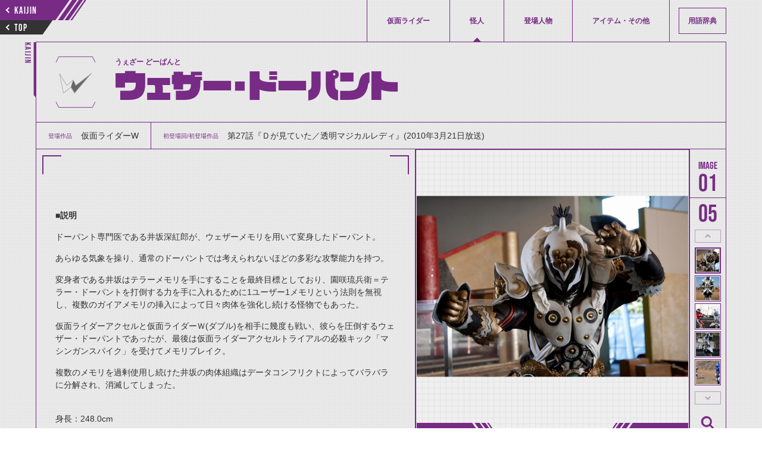

--- FILE ---
content_type: text/html; charset=utf-8
request_url: https://www.kamen-rider-official.com/zukan/phantoms/1333
body_size: 5679
content:
<!DOCTYPE html>
<html lang="ja">

    <head>
        <meta charset="UTF-8">
        <meta name="viewport" content="width=device-width,initial-scale=1">
        <meta name="description" content="仮面ライダーシリーズに登場した仮面ライダー、変身フォーム、怪人、登場人物、アイテムを詳しく解説・紹介しています。">
        <title>ウェザー・ドーパント | 仮面ライダー図鑑 | 東映</title>
        <!-- favicon -->
        <link rel="icon" href="/common/images/favicon.svg" type="image/svg+xml">
        <link rel="apple-touch-icon" sizes="144x144" href="/common/images/apple-touch-icon.png">
        <link rel="stylesheet" media="all" href="/assets/front/application-b0ae266afc1dd47227e5b4669ed75bc0060adf11ac3ea685b943235b79a8e490.css" data-turbolinks-track="reload" />
                <meta property="og:url" content="https://www.kamen-rider-official.com/zukan/phantoms/1333">
    <meta property="og:type" content="article">
    <meta property="og:title" content="ウェザー・ドーパント | 仮面ライダー図鑑 | 東映">
    <meta property="og:description" content="仮面ライダーシリーズに登場した仮面ライダー、変身フォーム、怪人、登場人物、アイテムを詳しく解説・紹介しています。">
    <meta property="og:image" content="/uploads/phantom/s3_main_image1/1333/63e369d0-11cb-4636-8424-cb88e6b7a317.jpeg">
    <meta name="twitter:card" content="summary_large_image">
    <meta name="twitter:site" content="@HKR20_official">


        <!-- Google Tag Manager -->
        <script>(function(w,d,s,l,i){w[l]=w[l]||[];w[l].push({'gtm.start':
        new Date().getTime(),event:'gtm.js'});var f=d.getElementsByTagName(s)[0],
        j=d.createElement(s),dl=l!='dataLayer'?'&l='+l:'';j.async=true;j.src=
        'https://www.googletagmanager.com/gtm.js?id='+i+dl;f.parentNode.insertBefore(j,f);
        })(window,document,'script','dataLayer','GTM-PQSLMFH');</script>
        <!-- End Google Tag Manager -->

        <!-- DMTタグ -->
        <script src="//a.o2u.jp?id=7UTni5ZEgT3eJSckOmG8fw==" async></script>
        <!-- Global site tag (gtag.js) - Google Analytics -->
        <script async src="https://www.googletagmanager.com/gtag/js?id=UA-123334932-1"></script>
        <script>
            window.dataLayer = window.dataLayer || [];
            function gtag() {
                dataLayer.push(arguments);
            }
            gtag('js', new Date());
            gtag('config', 'UA-123334932-1');
        </script>
        <!-- Global site tag (gtag.js) - AdWords: 793743688 -->
        <script async src="https://www.googletagmanager.com/gtag/js?id=AW-793743688"></script>
        <script>
            window.dataLayer = window.dataLayer || [];
            function gtag() {
                dataLayer.push(arguments);
            }
            gtag('js', new Date());
            gtag('config', 'AW-793743688');
        </script>

    <!-- Google AdSense -->
    <script data-ad-client="ca-pub-8969385477543694" async src="https://pagead2.googlesyndication.com/pagead/js/adsbygoogle.js"></script>
    </head>

    <body id="phantoms-detail" data-mode="" >
      <!-- Google Tag Manager (noscript) -->
      <noscript><iframe src="https://www.googletagmanager.com/ns.html?id=GTM-PQSLMFH"
      height="0" width="0" style="display:none;visibility:hidden"></iframe></noscript>
      <!-- End Google Tag Manager (noscript) -->
        <div class="l-Wrap">

            


<!-- ヘッダ -->
<header class="l-Header">
  <div class="l-Header__buttongroup">
    <a href="/zukan/phantoms" class="p-SkewButton--prev c-Skew--flipvertical--stripe">
        <div class="p-SkewButton__arrow c-Arrow--small--left"></div>
        <span class="c-TextBox--16pc--babus">KAIJIN</span>
    </a>
    <a href="/zukan" class="p-SkewButton--top c-Skew--flipvertical--black">
        <div class="p-SkewButton__arrow c-Arrow--small--left"></div>
        <span class="c-TextBox--16pc--babus">TOP</span>
    </a>
  </div>
  <div class="l-Header__inner">
      <nav class="l-Gnav">
        <div class="p-CloseButton sp">
          <svg xmlns="http://www.w3.org/2000/svg" viewBox="0 0 14.729 14.729"><path d="M1 0a.993.993 0 0 1 .707.293L7.364 5.95 13.021.293a.995.995 0 0 1 1.407-.007l.007.007a.999.999 0 0 1 .001 1.413l-.001.001-5.657 5.657 5.657 5.657a1 1 0 1 1-1.414 1.414L7.364 8.778l-5.657 5.657a.995.995 0 0 1-1.407.007l-.007-.007a.999.999 0 0 1-.001-1.413l.001-.001L5.95 7.364.293 1.707A.999.999 0 0 1 1 0z"/></svg>
        </div>
        <ul class="l-Gnav__list">
          <li class="l-Gnav__item "><a href="/zukan/kamen_rider_members" class="c-TextBox--12pc--han ">仮面ライダー</a></li>
          <li class="l-Gnav__item is-current"><a href="/zukan/phantoms" class="c-TextBox--12pc--han ">怪人</a></li>
          <li class="l-Gnav__item "><a href="/zukan/characters" class="c-TextBox--12pc--han ">登場人物</a></li>
          <li class="l-Gnav__item "><a href="/zukan/items" class="c-TextBox--12pc--han ">アイテム・その他</a></li>
          <li class="l-Gnav__item--dictionary "><a href="/dictionaries" class="c-TextBox--12pc--han ">用語辞典</a></li>
        </ul>
        <a href="/" class="c-TextBox--12sp sp">仮面ライダーWEB</a>
      </nav>
  </div>
  <div class="sp c-Toggle l-header__toggle">
    <span class="c-Toggle__top"></span>
    <span class="c-Toggle__middle"></span>
    <span class="c-Toggle__bottom"></span>
  </div>
</header>


<main>
  <article class="l-Article">
    <span class="p-SidePageName c-TextBox--14pc--babus">KAIJIN</span>
    <div class="l-TitleGroup--detail">
      <h1 class="c-TextBox--54pc--28sp--vdl--maincolor">
        <div class="p-Logo--kuuga">
          <img src="/uploads/phantom/s3_work_image/1333/dc1ff2f9-892e-4e35-80e9-6212a465fd82.png" />
        </div>
        <span class="c-Ruby"><span class="c-Ruby__text c-TextBox--12pc--8sp--han--bold">うぇざー どーぱんと</span><span>ウェザー・ドーパント</span>
        </span>
      </h1>
    </div>
    <article class="l-Article__child--about">
      <div class="p-Dl">
        <dl class="p-Dl__list">
          <div class="p-Dl__item">
            <dt class="c-TextBox--10pc--han--maincolor">登場作品</dt>
            <dd class="c-TextBox--14pc--12sp--han">仮面ライダーW</dd>
          </div>
          <div class="p-Dl__item">
            <dt class="c-TextBox--10pc--han--maincolor">初登場回/初登場作品</dt>
            <dd class="c-TextBox--14pc--12sp--han">第27話『Ｄが見ていた／透明マジカルレディ』(2010年3月21日放送)</dd>
          </div>
        </dl>
      </div>
      <div class="p-Content" id="p-Content">
        <div>
          <h2 class="c-TextBox--28pc--21sp--bold--maincolor"></h2>
            <p><br><strong>■説明</strong>
</p><p>ドーパント専門医である井坂深紅郎が、ウェザーメモリを用いて変身したドーパント。
</p><p>あらゆる気象を操り、通常のドーパントでは考えられないほどの多彩な攻撃能力を持つ。
</p><p>変身者である井坂はテラーメモリを手にすることを最終目標としており、園咲琉兵衛＝テラー・ドーパントを打倒する力を手に入れるために1ユーザー1メモリという法則を無視し、複数のガイアメモリの挿入によって日々肉体を強化し続ける怪物でもあった。
</p><p>仮面ライダーアクセルと仮面ライダーＷ(ダブル)を相手に幾度も戦い、彼らを圧倒するウェザー・ドーパントであったが、最後は仮面ライダーアクセルトライアルの必殺キック「マシンガンスパイク」を受けてメモリブレイク。
</p><p>複数のメモリを過剰使用し続けた井坂の肉体組織はデータコンフリクトによってバラバラに分解され、消滅してしまった。
</p><p><br>身長：248.0cm
</p><p>体重：115.0kg
</p><p>特色／力：強烈な日照、豪雨、落雷、竜巻、絶対零度の冷気など、あらゆる気象を増幅して技に転用する
</p><p>変身者：<a href="/zukan/characters/2831">井坂深紅郎</a>
</p><p>使用メモリ：<a href="/zukan/items/1924">ウェザーメモリ</a></p><p><br></p><p><div style="aspect-ratio: 16 / 9;"><iframe style="width: 100%; height: 100%;" src="https://www.youtube.com/embed/HLBlwQIH4Ng" frameborder="0" allowfullscreen></iframe></div></p><p>
</p>
        </div>
        <div class="u-image-adsense-info-bottom">
            <script async src="https://pagead2.googlesyndication.com/pagead/js/adsbygoogle.js"></script>
            <!-- 図鑑記事内下部ディスプレイ広告 -->
            <ins class="adsbygoogle"
                style="display:block;"
                data-ad-client="ca-pub-8969385477543694"
                data-ad-slot="2127993755"
                data-ad-format="auto"
                data-full-width-responsive="true"></ins>
            <script>
                (adsbygoogle = window.adsbygoogle || []).push({});
            </script>
        </div>
      </div>
      <div class="p-Gallery">
        <!-- メイン画像（左） -->
        <div class="p-Gallery--left">
    <ul class="p-Gallery__list">
                <li class="p-Gallery__item">
                    <img src="/uploads/phantom/s3_main_image1/1333/63e369d0-11cb-4636-8424-cb88e6b7a317.jpeg" />
                </li>
                <li class="p-Gallery__item">
                    <img src="/uploads/phantom/s3_main_image2/1333/7b4708d6-8412-4d3a-b5d4-c64bc2764160.jpeg" />
                </li>
                <li class="p-Gallery__item">
                    <img src="/uploads/phantom/s3_main_image3/1333/5cd9a77d-07df-47fe-aaf5-4d64a5ff6c23.jpeg" />
                </li>
                <li class="p-Gallery__item">
                    <img src="/uploads/phantom/s3_main_image4/1333/88e1c426-8ba9-4c08-b5e3-4b93a34f9328.jpeg" />
                </li>
                <li class="p-Gallery__item">
                    <img src="/uploads/phantom/s3_main_image5/1333/5f8864cb-aeea-49cc-af61-6f45c7275447.jpeg" />
                </li>
    </ul>
    <div class="l-Pagenation p-Gallery__pagenation">
        <button class="p-SkewButton--prev c-Skew--stripe">
            <div class="p-SkewButton__arrow c-Arrow--small--left"></div>
            <span class="c-TextBox--16pc--babus">PREV</span>
        </button>
        <button class="p-SkewButton--next c-Skew--fliphorizontal--stripe">
            <div class="p-SkewButton__arrow c-Arrow--small--left"></div>
            <span class="c-TextBox--16pc--babus">NEXT</span>
        </button>
    </div>
</div>
        <!-- メイン画像（右） -->
        <div class="p-Gallery--right">
    <div class="p-Counter p-Gallery__counter">
        <div class="p-Counter__list--number--image">
            <div class="p-Counter__item--count c-TextBox--40pc--babus">01</div>
            <div class="p-Counter__item--total c-TextBox--40pc--babus">5</div>
        </div>
    </div>
        <button class="p-thumbnail--prev">thumbnail Prev</button>
    <div class="p-Gallery__thumbnails">
        <ul class="p-Gallery__thumbnails__list">
                    <li class="p-Gallery__thumbnails__item">
                        <img src="/uploads/phantom/s3_main_image1/1333/63e369d0-11cb-4636-8424-cb88e6b7a317.jpeg" />
                    </li>
                    <li class="p-Gallery__thumbnails__item">
                        <img src="/uploads/phantom/s3_main_image2/1333/7b4708d6-8412-4d3a-b5d4-c64bc2764160.jpeg" />
                    </li>
                    <li class="p-Gallery__thumbnails__item">
                        <img src="/uploads/phantom/s3_main_image3/1333/5cd9a77d-07df-47fe-aaf5-4d64a5ff6c23.jpeg" />
                    </li>
                    <li class="p-Gallery__thumbnails__item">
                        <img src="/uploads/phantom/s3_main_image4/1333/88e1c426-8ba9-4c08-b5e3-4b93a34f9328.jpeg" />
                    </li>
                    <li class="p-Gallery__thumbnails__item">
                        <img src="/uploads/phantom/s3_main_image5/1333/5f8864cb-aeea-49cc-af61-6f45c7275447.jpeg" />
                    </li>
        </ul>
    </div>
        <button class="p-thumbnail--next">thumbnail Next</button>
        <div class="p-Gallery__enlarge">
            <svg xmlns="http://www.w3.org/2000/svg" viewBox="0 0 20 20"><path d="M16.36 15l-2.9-2.9a6.07 6.07 0 1 0-1.41 1.41l2.9 2.9a1 1 0 0 0 .71.3 1 1 0 0 0 .7-.3 1 1 0 0 0 0-1.41zm-10.6-3.59a4 4 0 0 1 5.65-5.65 4 4 0 0 1 0 5.65 4 4 0 0 1-5.65 0z"/></svg>
            <span class="c-TextBox--10pc--maincolor p-Gallery__enlarge__textbox">拡大</span>
        </div>
</div>
      </div>
    </article>

    <!-- 説明緒元表示 -->
    

    <!-- 変身者一覧 -->
    
  <section class="l-Category">
    <div class="l-TitleGroup--section">
      <h2 class="c-Skew--flipvertical c-TextBox--14pc--12sp--han--bold"><span>変身者</span></h2>
    </div>

    
<div class="l-Card">
  <ul class="l-Card__list">
      <li class="l-Card__item">
        <div class=p-Card--small--characters >
            <img width="300" height="540" src="/uploads/character/s3_list_image/2831/b0e9296a-6a66-47b1-a2a1-e600dce76e96.jpeg" />
          <div class="p-Card__textgroup">
            <p class="p-Card__textbox c-TextBox--12pc--10sp--han--bold--maincolor">井坂深紅郎</p>
          </div>
          <a class="p-Card__anchor" href="/zukan/characters/2831"></a>
        </div>
      </li>
  </ul>
</div>


  </section>


    <!-- 登場人物一覧 -->
    


    <!-- 関連怪人一覧 -->
    


    <!-- 関連アイテム一覧 -->
    
  <section class="l-Category">
    <div class="l-TitleGroup--section">
      <h2 class="c-Skew--flipvertical c-TextBox--14pc--12sp--han--bold"><span>関連アイテム</span></h2>
    </div>

    
<div class="l-Card">
  <ul class="l-Card__list">
      <li class="l-Card__item">
        <div class=p-Card--auto--small--items >
            <img width="300" height="540" src="/uploads/item/s3_list_image/1924/41d58cdf-aa64-4170-bd01-0fbe49cf644b.png" />
          <div class="p-Card__textgroup">
            <p class="p-Card__textbox c-TextBox--12pc--10sp--han--bold--maincolor">ウェザーメモリ</p>
          </div>
          <a class="p-Card__anchor" href="/zukan/items/1924"></a>
        </div>
      </li>
  </ul>
</div>


  </section>


  </article>
</main>


                <!-- adsense -->
                <div class="u-image-adsense-sp-page-end">
                    <p>
                        <script async src="https://pagead2.googlesyndication.com/pagead/js/adsbygoogle.js"></script>
                        <!-- SP用_図鑑ページ末 -->
                        <ins class="adsbygoogle" style="display:inline-block;width:300px;height:280px" data-ad-client="ca-pub-8969385477543694" data-ad-slot="8389096142" data-full-width-responsive="false"></ins>
                        <script>(adsbygoogle = window.adsbygoogle || []).push({});</script>
                    </p>
                </div>

            <footer class="l-Footer">
                <p id="copyright" class="c-TextBox--8pc--8sp--han">&copy;石森プロ・テレビ朝日・ADK EM・東映　&copy;東映・東映ビデオ・石森プロ　&copy;石森プロ・東映</p>
                    <aside class="l-Footer__sns">
                        <div class="l-Footer__sns__inner">
                            <iframe src="https://www.facebook.com/plugins/share_button.php?href=https%3A%2F%2Fwww.kamen-rider-official.com%2Fzukan%2Fphantoms%2F1333&layout=button&size=small&width=68&height=20&appId" width="68" height="20" style="border:none;overflow:hidden" scrolling="no" frameborder="0" allowTransparency="true" allow="encrypted-media"></iframe>
                            <a href="https://twitter.com/share?ref_src=https://www.kamen-rider-official.com/zukan/phantoms/1333" class="twitter-share-button"  data-lang="ja" data-show-count="false">Tweet</a><script async src="https://platform.twitter.com/widgets.js" charset="utf-8"></script>
                        </div>
                    </aside>
                <a href="/" class="c-TextBox--12pc pc">仮面ライダーWEB</a>
            </footer>
        </div>

        <!-- adsense -->
        <div class="u-image-adsense-sp-fixed">
            <p>
                <script async src="https://pagead2.googlesyndication.com/pagead/js/adsbygoogle.js"></script>
                <!-- モバイル固定 --> <ins class="adsbygoogle" style="display:inline-block;width:320px;height:100px;margin-top: 4px;" data-ad-client="ca-pub-8969385477543694" data-ad-slot="8381543660"></ins> <script> (adsbygoogle = window.adsbygoogle || []).push({}); </script>
            </p>
        </div>
        <script>
            (function(d) {
                var config = {
                        kitId: 'lxj3neg',
                        scriptTimeout: 3000,
                        async: true
                    },
                    h = d.documentElement,
                    t = setTimeout(function() {
                        h.className = h.className.replace(/\bwf-loading\b/g, "") + " wf-inactive";
                    }, config.scriptTimeout),
                    tk = d.createElement("script"),
                    f = false,
                    s = d.getElementsByTagName("script")[0],
                    a;
                h.className += " wf-loading";
                tk.src = 'https://use.typekit.net/' + config.kitId + '.js';
                tk.async = true;
                tk.onload = tk.onreadystatechange = function() {
                    a = this.readyState;
                    if (f || a && a != "complete" && a != "loaded") return;
                    f = true;
                    clearTimeout(t);
                    try {
                        Typekit.load(config)
                    } catch (e) {}
                };
                s.parentNode.insertBefore(tk, s)
            })(document);

        </script>
        <script src='https://cdnjs.cloudflare.com/ajax/libs/jquery/3.3.1/jquery.min.js'></script>
        <script src="/assets/front/application-42131115b4872d77dc448b9ead35c35df644567f959925e1c0b2343f42ece86e.js" data-turbolinks-track="reload"></script>

    </body>
</html>


--- FILE ---
content_type: text/html; charset=utf-8
request_url: https://www.google.com/recaptcha/api2/aframe
body_size: 181
content:
<!DOCTYPE HTML><html><head><meta http-equiv="content-type" content="text/html; charset=UTF-8"></head><body><script nonce="80g1igSnywgz9iD2Lq9J4w">/** Anti-fraud and anti-abuse applications only. See google.com/recaptcha */ try{var clients={'sodar':'https://pagead2.googlesyndication.com/pagead/sodar?'};window.addEventListener("message",function(a){try{if(a.source===window.parent){var b=JSON.parse(a.data);var c=clients[b['id']];if(c){var d=document.createElement('img');d.src=c+b['params']+'&rc='+(localStorage.getItem("rc::a")?sessionStorage.getItem("rc::b"):"");window.document.body.appendChild(d);sessionStorage.setItem("rc::e",parseInt(sessionStorage.getItem("rc::e")||0)+1);localStorage.setItem("rc::h",'1769763002134');}}}catch(b){}});window.parent.postMessage("_grecaptcha_ready", "*");}catch(b){}</script></body></html>